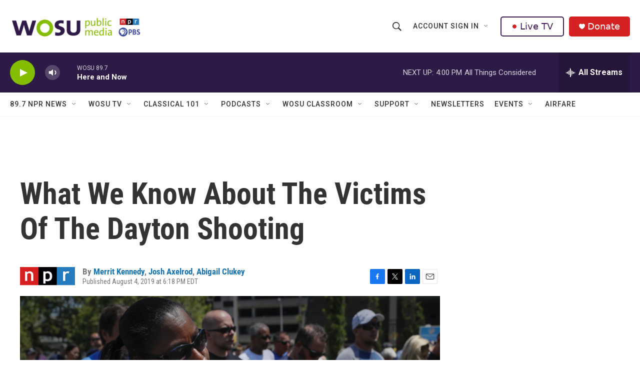

--- FILE ---
content_type: text/html; charset=utf-8
request_url: https://www.google.com/recaptcha/api2/aframe
body_size: 182
content:
<!DOCTYPE HTML><html><head><meta http-equiv="content-type" content="text/html; charset=UTF-8"></head><body><script nonce="K6AesdGx2qxcS4tGV2p0Pw">/** Anti-fraud and anti-abuse applications only. See google.com/recaptcha */ try{var clients={'sodar':'https://pagead2.googlesyndication.com/pagead/sodar?'};window.addEventListener("message",function(a){try{if(a.source===window.parent){var b=JSON.parse(a.data);var c=clients[b['id']];if(c){var d=document.createElement('img');d.src=c+b['params']+'&rc='+(localStorage.getItem("rc::a")?sessionStorage.getItem("rc::b"):"");window.document.body.appendChild(d);sessionStorage.setItem("rc::e",parseInt(sessionStorage.getItem("rc::e")||0)+1);localStorage.setItem("rc::h",'1768247565451');}}}catch(b){}});window.parent.postMessage("_grecaptcha_ready", "*");}catch(b){}</script></body></html>